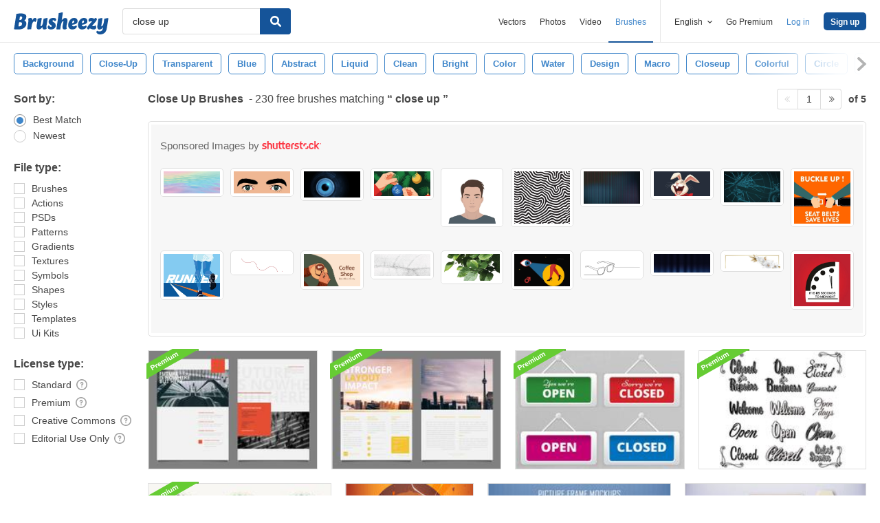

--- FILE ---
content_type: text/plain;charset=UTF-8
request_url: https://c.pub.network/v2/c
body_size: -263
content:
d7dd2b0f-dfbd-4933-b06d-7b8e36b80275

--- FILE ---
content_type: text/javascript
request_url: https://static.brusheezy.com/assets/partner-service-v3-b8d5668d95732f2d5a895618bbc192d0.js
body_size: 409
content:
function PartnerService(e){this.baseUrl=e.baseUrl,this.site=e.site,this.contentType=e.contentType,this.locale=e.locale,this.controllerName=e.controllerName,this.pageviewGuid=e.pageviewGuid,this.sessionGuid=e.sessionGuid,sessionStorage.getItem("pscfgoverride")&&(this.overrideConfig=JSON.parse(sessionStorage.getItem("pscfgoverride")));const t=new URLSearchParams(this.commonParams());this.overrideConfig&&this.overrideConfig.provider&&t.set("c[p]",this.overrideConfig.provider);const n=this;fetch(this.baseUrl+"/api/v3/config?"+t.toString()).then(function(e){const t=e.json().then(function(e){const t={couponUrl:e.coupon_url,direct:e.direct,directUrl:e.direct_url,indirect:e.indirect,indirectUrl:e.indirect_url,provider:e.provider};e.coupon&&(t.coupon={code:e.coupon.code,expDate:e.coupon.exp_date,percent:e.coupon.percent}),this.overrideConfig&&Object.assign(t,this.overrideConfig),n.serviceConfig=t})})}PartnerService.prototype.whenReady=function(e){const t=this;this.serviceConfig?e():window.setTimeout(function(){t.whenReady(e)},100)},PartnerService.prototype.couponInfo=function(e){return e.coupon?{code:e.coupon.code,expDate:e.coupon.exp_date,percent:e.coupon.percent}:{}},PartnerService.prototype.couponUrl=function(e){const t=new URLSearchParams(this.commonParams());return e.placement&&t.set("c[pl]",e.placement),this.serviceConfig.couponUrl+"?"+t.toString()},PartnerService.prototype.directUrl=function(e){const t=new URLSearchParams(this.commonParams());return e.padWithTerms&&t.set("pt",e.padWithTerms),e.page&&t.set("p",e.page),e.perPage&&t.set("pp",e.perPage),e.placement&&t.set("c[pl]",e.placement),e.searchTerm&&t.set("t",e.searchTerm),this.serviceConfig.directUrl+"?"+t.toString()},PartnerService.prototype.indirectUrl=function(e){const t=new URLSearchParams(this.commonParams());return e.placement&&t.set("c[pl]",e.placement),e.searchTerm&&t.set("t",e.searchTerm),this.serviceConfig.indirectUrl+"?"+t.toString()},PartnerService.prototype.providerInfo=function(e){return{provider:e,logo:this.providerLogo(e),name:this.providerName(e)}},PartnerService.prototype.providerLogo=function(e){switch(e){case"sstk":return"/assets/shutterstock-logo.svg"}},PartnerService.prototype.providerName=function(e){switch(e){case"envato":return"Envato";case"istock":return"iStock";case"sstk":return"Shutterstock";case"vecteezy":return"Vecteezy";case"storyblocks":return"Storyblocks";default:return e}},PartnerService.prototype.showDirect=function(){return this.serviceConfig.direct},PartnerService.prototype.showIndirect=function(){return this.serviceConfig.indirect},PartnerService.prototype.pageKey=function(){if(!this.controllerName)return null;switch(this.controllerName){case"searches":return"search";case"resources":return"show";default:return null}},PartnerService.prototype.commonParams=function(){const e={ct:this.contentType,h:window.location.hostname,l:this.locale,pv:this.pageviewGuid,sg:this.sessionGuid,s:this.site};return this.overrideConfig&&this.overrideConfig.provider&&(e["c[p]"]=this.overrideConfig.provider),this.pageKey()&&(e["c[pk]"]=this.pageKey()),e},window.PartnerService=PartnerService;

--- FILE ---
content_type: text/plain;charset=UTF-8
request_url: https://c.pub.network/v2/c
body_size: -112
content:
0c025071-00cf-4a49-a223-6c560fa49c2a